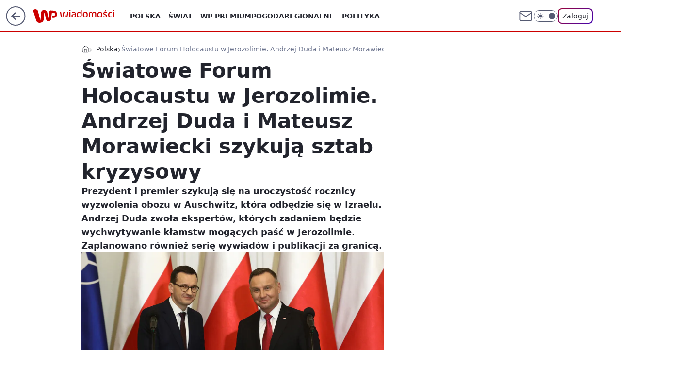

--- FILE ---
content_type: application/javascript
request_url: https://rek.www.wp.pl/gaf.js?rv=2&sn=wiadomosci&pvid=6b01a3ee3757cbb71273&rekids=234730&tVersion=A&phtml=wiadomosci.wp.pl%2Fswiatowe-forum-holocaustu-w-jerozolimie-andrzej-duda-i-mateusz-morawiecki-szykuja-sztab-kryzysowy-6469751791240833a&abtest=adtech%7CPRGM-1047%7CA%3Badtech%7CPU-335%7CB%3Badtech%7CPRG-3468%7CB%3Badtech%7CPRGM-1036%7CD%3Badtech%7CFP-76%7CA%3Badtech%7CPRGM-1356%7CB%3Badtech%7CPRGM-1610%7CA%3Badtech%7CPRGM-1419%7CB%3Badtech%7CPRGM-1589%7CB%3Badtech%7CPRGM-1576%7CA%3Badtech%7CPRGM-1443%7CA%3Badtech%7CPRGM-1587%7CD%3Badtech%7CPRGM-1615%7CA%3Badtech%7CPRGM-1215%7CA&PWA_adbd=0&darkmode=0&highLayout=0&layout=wide&navType=navigate&cdl=0&ctype=article&ciab=IAB12-2%2CIAB12%2CIAB-v3-I4GWl6%2CIAB25-2&cid=6469751791240833&csystem=ncr&cdate=2020-01-20&ccategory=polska&REKtagi=swiatowe_forum_holokaustu%3Bandrzej_duda%3Bmateusz_morawiecki%3Bwladimir_putin%3Bizrael&vw=1280&vh=720&p1=0&spin=xec8r7ir&bcv=2
body_size: 5836
content:
xec8r7ir({"spin":"xec8r7ir","bunch":234730,"context":{"dsa":false,"minor":false,"bidRequestId":"db1c2122-c5fa-46a8-8b14-a6c8230cea21","maConfig":{"timestamp":"2026-01-20T08:15:08.178Z"},"dfpConfig":{"timestamp":"2026-01-20T10:42:02.482Z"},"sda":[],"targeting":{"client":{},"server":{},"query":{"PWA_adbd":"0","REKtagi":"swiatowe_forum_holokaustu;andrzej_duda;mateusz_morawiecki;wladimir_putin;izrael","abtest":"adtech|PRGM-1047|A;adtech|PU-335|B;adtech|PRG-3468|B;adtech|PRGM-1036|D;adtech|FP-76|A;adtech|PRGM-1356|B;adtech|PRGM-1610|A;adtech|PRGM-1419|B;adtech|PRGM-1589|B;adtech|PRGM-1576|A;adtech|PRGM-1443|A;adtech|PRGM-1587|D;adtech|PRGM-1615|A;adtech|PRGM-1215|A","bcv":"2","ccategory":"polska","cdate":"2020-01-20","cdl":"0","ciab":"IAB12-2,IAB12,IAB-v3-I4GWl6,IAB25-2","cid":"6469751791240833","csystem":"ncr","ctype":"article","darkmode":"0","highLayout":"0","layout":"wide","navType":"navigate","p1":"0","phtml":"wiadomosci.wp.pl/swiatowe-forum-holocaustu-w-jerozolimie-andrzej-duda-i-mateusz-morawiecki-szykuja-sztab-kryzysowy-6469751791240833a","pvid":"6b01a3ee3757cbb71273","rekids":"234730","rv":"2","sn":"wiadomosci","spin":"xec8r7ir","tVersion":"A","vh":"720","vw":"1280"}},"directOnly":0,"geo":{"country":"840","region":"","city":""},"statid":"","mlId":"","rshsd":"20","isRobot":false,"curr":{"EUR":4.2279,"USD":3.6054,"CHF":4.5608,"GBP":4.8583},"rv":"2","status":{"advf":2,"ma":2,"ma_ads-bidder":2,"ma_cpv-bidder":2,"ma_high-cpm-bidder":2}},"slots":{"10":{"delivered":"","campaign":null,"dfpConfig":null},"11":{"delivered":"1","campaign":null,"dfpConfig":{"placement":"/89844762/Desktop_Wiadomosci.wp.pl_x11_art","roshash":"CGJM","ceil":100,"sizes":[[336,280],[640,280],[300,250]],"namedSizes":["fluid"],"div":"div-gpt-ad-x11-art","targeting":{"DFPHASH":"AEHK","emptygaf":"0"},"gfp":"CGJM"}},"12":{"delivered":"1","campaign":null,"dfpConfig":{"placement":"/89844762/Desktop_Wiadomosci.wp.pl_x12_art","roshash":"CGJM","ceil":100,"sizes":[[336,280],[640,280],[300,250]],"namedSizes":["fluid"],"div":"div-gpt-ad-x12-art","targeting":{"DFPHASH":"AEHK","emptygaf":"0"},"gfp":"CGJM"}},"13":{"delivered":"1","campaign":null,"dfpConfig":{"placement":"/89844762/Desktop_Wiadomosci.wp.pl_x13_art","roshash":"CGJM","ceil":100,"sizes":[[336,280],[640,280],[300,250]],"namedSizes":["fluid"],"div":"div-gpt-ad-x13-art","targeting":{"DFPHASH":"AEHK","emptygaf":"0"},"gfp":"CGJM"}},"14":{"delivered":"1","campaign":null,"dfpConfig":{"placement":"/89844762/Desktop_Wiadomosci.wp.pl_x14_art","roshash":"CGJM","ceil":100,"sizes":[[336,280],[640,280],[300,250]],"namedSizes":["fluid"],"div":"div-gpt-ad-x14-art","targeting":{"DFPHASH":"AEHK","emptygaf":"0"},"gfp":"CGJM"}},"15":{"delivered":"1","campaign":null,"dfpConfig":{"placement":"/89844762/Desktop_Wiadomosci.wp.pl_x15_art","roshash":"CGJM","ceil":100,"sizes":[[728,90],[970,300],[950,90],[980,120],[980,90],[970,150],[970,90],[970,250],[930,180],[950,200],[750,100],[970,66],[750,200],[960,90],[970,100],[750,300],[970,200],[950,300]],"namedSizes":["fluid"],"div":"div-gpt-ad-x15-art","targeting":{"DFPHASH":"AEHK","emptygaf":"0"},"gfp":"CGJM"}},"16":{"delivered":"1","campaign":null,"dfpConfig":{"placement":"/89844762/Desktop_Wiadomosci.wp.pl_x16","roshash":"CGJM","ceil":100,"sizes":[[728,90],[970,300],[950,90],[980,120],[980,90],[970,150],[970,90],[970,250],[930,180],[950,200],[750,100],[970,66],[750,200],[960,90],[970,100],[750,300],[970,200],[950,300]],"namedSizes":["fluid"],"div":"div-gpt-ad-x16","targeting":{"DFPHASH":"AEHK","emptygaf":"0"},"gfp":"CGJM"}},"17":{"delivered":"1","campaign":null,"dfpConfig":{"placement":"/89844762/Desktop_Wiadomosci.wp.pl_x17","roshash":"CGJM","ceil":100,"sizes":[[728,90],[970,300],[950,90],[980,120],[980,90],[970,150],[970,90],[970,250],[930,180],[950,200],[750,100],[970,66],[750,200],[960,90],[970,100],[750,300],[970,200],[950,300]],"namedSizes":["fluid"],"div":"div-gpt-ad-x17","targeting":{"DFPHASH":"AEHK","emptygaf":"0"},"gfp":"CGJM"}},"18":{"delivered":"1","campaign":null,"dfpConfig":{"placement":"/89844762/Desktop_Wiadomosci.wp.pl_x18","roshash":"CGJM","ceil":100,"sizes":[[728,90],[970,300],[950,90],[980,120],[980,90],[970,150],[970,90],[970,250],[930,180],[950,200],[750,100],[970,66],[750,200],[960,90],[970,100],[750,300],[970,200],[950,300]],"namedSizes":["fluid"],"div":"div-gpt-ad-x18","targeting":{"DFPHASH":"AEHK","emptygaf":"0"},"gfp":"CGJM"}},"19":{"delivered":"1","campaign":null,"dfpConfig":{"placement":"/89844762/Desktop_Wiadomosci.wp.pl_x19","roshash":"CGJM","ceil":100,"sizes":[[728,90],[970,300],[950,90],[980,120],[980,90],[970,150],[970,90],[970,250],[930,180],[950,200],[750,100],[970,66],[750,200],[960,90],[970,100],[750,300],[970,200],[950,300]],"namedSizes":["fluid"],"div":"div-gpt-ad-x19","targeting":{"DFPHASH":"AEHK","emptygaf":"0"},"gfp":"CGJM"}},"2":{"delivered":"1","campaign":{"id":"188177","capping":"PWAck=27120606\u0026PWAclt=1","adm":{"bunch":"234730","creations":[{"cbConfig":{"blur":false,"bottomBar":false,"fullPage":false,"message":"Przekierowanie za {{time}} sekund{{y}}","timeout":15000},"height":870,"pixels":["//ad.doubleclick.net/ddm/trackimp/N9439.2133700WP/B34863457.437610901;dc_trk_aid=630899567;dc_trk_cid=248542827;ord=1769024287;dc_lat=;dc_rdid=;tag_for_child_directed_treatment=;tfua=;gdpr=${GDPR};gdpr_consent=${GDPR_CONSENT_755};ltd=${LIMITED_ADS};dc_tdv=1?"],"scalable":"1","showLabel":false,"src":"https://mamc.wpcdn.pl/188177/1767964459433/1920x870.jpg","trackers":{"click":[""],"cview":["//ma.wp.pl/ma.gif?clid=a34bb419bc1345d54896e03c36043d43\u0026SN=wiadomosci\u0026pvid=6b01a3ee3757cbb71273\u0026action=cvimp\u0026pg=wiadomosci.wp.pl\u0026par=contentID%3D6469751791240833%26rekid%3D234730%26ip%3Dgz1eV7ezbzykwt8JB_PQF6PDPHSE0gnwgTZktB7wnqA%26client_id%3D48831%26iabSiteCategories%3D%26domain%3Dwiadomosci.wp.pl%26workfID%3D188177%26source%3DTG%26iabPageCategories%3D%26pvid%3D6b01a3ee3757cbb71273%26partnerID%3D%26bidReqID%3Ddb1c2122-c5fa-46a8-8b14-a6c8230cea21%26order%3D265726%26isDev%3Dfalse%26is_adblock%3D0%26bidderID%3D11%26utility%3DgS-C494Sq44V5THmPIbqklQVOfxrWTnPRdRiQ-cYpGEPOmQPvcJ8qPmi4RmK3GLd%26medium%3Ddisplay%26inver%3D2%26slotID%3D002%26slotSizeWxH%3D1920x870%26ttl%3D1769110687%26hBidPrice%3DCFINQTW%26hBudgetRate%3DCFINQTW%26ssp%3Dwp.pl%26userID%3D__UNKNOWN_TELL_US__%26creationID%3D1469491%26cur%3DPLN%26test%3D0%26seatFee%3Dt6VhS29oircTpz7AfIi3ffzdOpTrWVXUlfdnTSntsGA%26seatID%3Da34bb419bc1345d54896e03c36043d43%26billing%3Dcpv%26targetDomain%3Dwkruk.pl%26tpID%3D1402225%26org_id%3D25%26emission%3D3043755%26editedTimestamp%3D1767965028%26is_robot%3D0%26bidTimestamp%3D1769024287%26platform%3D8%26conversionValue%3D0%26device%3DPERSONAL_COMPUTER%26publisherID%3D308%26pricingModel%3DEtooTFEtPBrOpkljuMKZVUI5x_oGybI6C53D1JIsUtU%26sn%3Dwiadomosci%26geo%3D840%253B%253B"],"impression":["//ma.wp.pl/ma.gif?clid=a34bb419bc1345d54896e03c36043d43\u0026SN=wiadomosci\u0026pvid=6b01a3ee3757cbb71273\u0026action=delivery\u0026pg=wiadomosci.wp.pl\u0026par=utility%3DgS-C494Sq44V5THmPIbqklQVOfxrWTnPRdRiQ-cYpGEPOmQPvcJ8qPmi4RmK3GLd%26medium%3Ddisplay%26inver%3D2%26slotID%3D002%26slotSizeWxH%3D1920x870%26ttl%3D1769110687%26hBidPrice%3DCFINQTW%26hBudgetRate%3DCFINQTW%26ssp%3Dwp.pl%26userID%3D__UNKNOWN_TELL_US__%26creationID%3D1469491%26cur%3DPLN%26test%3D0%26seatFee%3Dt6VhS29oircTpz7AfIi3ffzdOpTrWVXUlfdnTSntsGA%26seatID%3Da34bb419bc1345d54896e03c36043d43%26billing%3Dcpv%26targetDomain%3Dwkruk.pl%26tpID%3D1402225%26org_id%3D25%26emission%3D3043755%26editedTimestamp%3D1767965028%26is_robot%3D0%26bidTimestamp%3D1769024287%26platform%3D8%26conversionValue%3D0%26device%3DPERSONAL_COMPUTER%26publisherID%3D308%26pricingModel%3DEtooTFEtPBrOpkljuMKZVUI5x_oGybI6C53D1JIsUtU%26sn%3Dwiadomosci%26geo%3D840%253B%253B%26contentID%3D6469751791240833%26rekid%3D234730%26ip%3Dgz1eV7ezbzykwt8JB_PQF6PDPHSE0gnwgTZktB7wnqA%26client_id%3D48831%26iabSiteCategories%3D%26domain%3Dwiadomosci.wp.pl%26workfID%3D188177%26source%3DTG%26iabPageCategories%3D%26pvid%3D6b01a3ee3757cbb71273%26partnerID%3D%26bidReqID%3Ddb1c2122-c5fa-46a8-8b14-a6c8230cea21%26order%3D265726%26isDev%3Dfalse%26is_adblock%3D0%26bidderID%3D11"],"view":["//ma.wp.pl/ma.gif?clid=a34bb419bc1345d54896e03c36043d43\u0026SN=wiadomosci\u0026pvid=6b01a3ee3757cbb71273\u0026action=view\u0026pg=wiadomosci.wp.pl\u0026par=ip%3Dgz1eV7ezbzykwt8JB_PQF6PDPHSE0gnwgTZktB7wnqA%26client_id%3D48831%26iabSiteCategories%3D%26domain%3Dwiadomosci.wp.pl%26workfID%3D188177%26source%3DTG%26iabPageCategories%3D%26pvid%3D6b01a3ee3757cbb71273%26partnerID%3D%26bidReqID%3Ddb1c2122-c5fa-46a8-8b14-a6c8230cea21%26order%3D265726%26isDev%3Dfalse%26is_adblock%3D0%26bidderID%3D11%26utility%3DgS-C494Sq44V5THmPIbqklQVOfxrWTnPRdRiQ-cYpGEPOmQPvcJ8qPmi4RmK3GLd%26medium%3Ddisplay%26inver%3D2%26slotID%3D002%26slotSizeWxH%3D1920x870%26ttl%3D1769110687%26hBidPrice%3DCFINQTW%26hBudgetRate%3DCFINQTW%26ssp%3Dwp.pl%26userID%3D__UNKNOWN_TELL_US__%26creationID%3D1469491%26cur%3DPLN%26test%3D0%26seatFee%3Dt6VhS29oircTpz7AfIi3ffzdOpTrWVXUlfdnTSntsGA%26seatID%3Da34bb419bc1345d54896e03c36043d43%26billing%3Dcpv%26targetDomain%3Dwkruk.pl%26tpID%3D1402225%26org_id%3D25%26emission%3D3043755%26editedTimestamp%3D1767965028%26is_robot%3D0%26bidTimestamp%3D1769024287%26platform%3D8%26conversionValue%3D0%26device%3DPERSONAL_COMPUTER%26publisherID%3D308%26pricingModel%3DEtooTFEtPBrOpkljuMKZVUI5x_oGybI6C53D1JIsUtU%26sn%3Dwiadomosci%26geo%3D840%253B%253B%26contentID%3D6469751791240833%26rekid%3D234730"]},"transparentPlaceholder":false,"type":"image","url":"https://ad.doubleclick.net/ddm/trackclk/N9439.2133700WP/B34863457.437610901;dc_trk_aid=630899567;dc_trk_cid=248542827;dc_lat=;dc_rdid=;tag_for_child_directed_treatment=;tfua=;gdpr=${GDPR};gdpr_consent=${GDPR_CONSENT_755};ltd=${LIMITED_ADS};dc_tdv=1","width":1920}],"redir":"https://ma.wp.pl/redirma?SN=wiadomosci\u0026pvid=6b01a3ee3757cbb71273\u0026par=ssp%3Dwp.pl%26userID%3D__UNKNOWN_TELL_US__%26editedTimestamp%3D1767965028%26bidTimestamp%3D1769024287%26partnerID%3D%26bidReqID%3Ddb1c2122-c5fa-46a8-8b14-a6c8230cea21%26is_adblock%3D0%26hBudgetRate%3DCFINQTW%26is_robot%3D0%26pricingModel%3DEtooTFEtPBrOpkljuMKZVUI5x_oGybI6C53D1JIsUtU%26contentID%3D6469751791240833%26order%3D265726%26slotID%3D002%26seatFee%3Dt6VhS29oircTpz7AfIi3ffzdOpTrWVXUlfdnTSntsGA%26org_id%3D25%26domain%3Dwiadomosci.wp.pl%26source%3DTG%26bidderID%3D11%26utility%3DgS-C494Sq44V5THmPIbqklQVOfxrWTnPRdRiQ-cYpGEPOmQPvcJ8qPmi4RmK3GLd%26test%3D0%26tpID%3D1402225%26platform%3D8%26device%3DPERSONAL_COMPUTER%26iabPageCategories%3D%26targetDomain%3Dwkruk.pl%26emission%3D3043755%26ip%3Dgz1eV7ezbzykwt8JB_PQF6PDPHSE0gnwgTZktB7wnqA%26iabSiteCategories%3D%26workfID%3D188177%26isDev%3Dfalse%26cur%3DPLN%26seatID%3Da34bb419bc1345d54896e03c36043d43%26publisherID%3D308%26client_id%3D48831%26medium%3Ddisplay%26inver%3D2%26slotSizeWxH%3D1920x870%26creationID%3D1469491%26billing%3Dcpv%26conversionValue%3D0%26geo%3D840%253B%253B%26pvid%3D6b01a3ee3757cbb71273%26ttl%3D1769110687%26sn%3Dwiadomosci%26rekid%3D234730%26hBidPrice%3DCFINQTW\u0026url=","slot":"2"},"creative":{"Id":"1469491","provider":"ma_cpv-bidder","roshash":"EHKN","height":870,"width":1920,"touchpointId":"1402225","source":{"bidder":"cpv-bidder"}},"sellingModel":{"model":"CPM_INT"}},"dfpConfig":{"placement":"/89844762/Desktop_Wiadomosci.wp.pl_x02","roshash":"EHKN","ceil":100,"sizes":[[970,300],[970,600],[750,300],[950,300],[980,600],[1920,870],[1200,600],[750,400],[960,640]],"namedSizes":["fluid"],"div":"div-gpt-ad-x02","targeting":{"DFPHASH":"CFIL","emptygaf":"0"},"gfp":"DLOR"}},"24":{"delivered":"","campaign":null,"dfpConfig":null},"25":{"delivered":"1","campaign":null,"dfpConfig":{"placement":"/89844762/Desktop_Wiadomosci.wp.pl_x25_art","roshash":"CGJM","ceil":100,"sizes":[[336,280],[640,280],[300,250]],"namedSizes":["fluid"],"div":"div-gpt-ad-x25-art","targeting":{"DFPHASH":"AEHK","emptygaf":"0"},"gfp":"CGJM"}},"27":{"delivered":"1","campaign":null,"dfpConfig":{"placement":"/89844762/Desktop_Wiadomosci.wp.pl_x27_art","roshash":"CGJM","ceil":100,"sizes":[[160,600]],"namedSizes":["fluid"],"div":"div-gpt-ad-x27-art","targeting":{"DFPHASH":"AEHK","emptygaf":"0"},"gfp":"CGJM"}},"28":{"delivered":"","campaign":null,"dfpConfig":null},"29":{"delivered":"","campaign":null,"dfpConfig":null},"3":{"delivered":"1","campaign":null,"dfpConfig":{"placement":"/89844762/Desktop_Wiadomosci.wp.pl_x03_art","roshash":"CGJM","ceil":100,"sizes":[[728,90],[970,300],[950,90],[980,120],[980,90],[970,150],[970,90],[970,250],[930,180],[950,200],[750,100],[970,66],[750,200],[960,90],[970,100],[750,300],[970,200],[950,300]],"namedSizes":["fluid"],"div":"div-gpt-ad-x03-art","targeting":{"DFPHASH":"AEHK","emptygaf":"0"},"gfp":"CGJM"}},"32":{"delivered":"1","campaign":null,"dfpConfig":{"placement":"/89844762/Desktop_Wiadomosci.wp.pl_x32_art","roshash":"CGJM","ceil":100,"sizes":[[336,280],[640,280],[300,250]],"namedSizes":["fluid"],"div":"div-gpt-ad-x32-art","targeting":{"DFPHASH":"AEHK","emptygaf":"0"},"gfp":"CGJM"}},"33":{"delivered":"1","campaign":null,"dfpConfig":{"placement":"/89844762/Desktop_Wiadomosci.wp.pl_x33_art","roshash":"CGJM","ceil":100,"sizes":[[336,280],[640,280],[300,250]],"namedSizes":["fluid"],"div":"div-gpt-ad-x33-art","targeting":{"DFPHASH":"AEHK","emptygaf":"0"},"gfp":"CGJM"}},"34":{"delivered":"1","campaign":null,"dfpConfig":{"placement":"/89844762/Desktop_Wiadomosci.wp.pl_x34_art","roshash":"CGJM","ceil":100,"sizes":[[300,250]],"namedSizes":["fluid"],"div":"div-gpt-ad-x34-art","targeting":{"DFPHASH":"AEHK","emptygaf":"0"},"gfp":"CGJM"}},"35":{"lazy":1,"delivered":"1","campaign":{"id":"188982","capping":"PWAck=27120769\u0026PWAclt=720","adm":{"bunch":"234730","creations":[{"mod":"surveyNative","modConfig":{"accentColorAsPrimary":false,"border":"1px solid grey","footnote":"Wyniki ankiet pomagają nam ulepszać nasze produkty i produkty naszych Zaufanych Partnerów. Administratorem danych jest Wirtualna Polska Media S.A. Szczegółowe informacje na temat przetwarzania danych osobowych opisane są w \u003ca target=\"_blank\" href=\"https://holding.wp.pl/poufnosc\"\u003epolityce prywatności\u003c/a\u003e.","insideSlot":true,"maxWidth":300,"pages":[{"accentColorAsPrimary":false,"questions":[{"answers":[{"answerID":"yes","isOpen":false,"text":"tak"},{"answerID":"no","isOpen":false,"text":"nie"},{"answerID":"dontKnow","isOpen":false,"text":"nie wiem"}],"answersHorizontal":false,"confirmation":false,"questionID":"didYouSeeMailAd","required":true,"text":"Czy widziałeś(-aś) ostatnio reklamę Poczty WP?","type":"radio"}],"topImage":"https://pocztanh.wpcdn.pl/pocztanh/login/7.30.0/svg/wp/poczta-logo.svg"}],"popup":{"blendVisible":false,"position":"br"},"summary":[{"key":"Title","value":"Dziękujemy za odpowiedź!"},{"key":"Paragraph","value":"Twoja opinia jest dla nas ważna."}]},"showLabel":true,"trackers":{"click":[""],"cview":["//ma.wp.pl/ma.gif?clid=0d75fec0bdabe60e0af571ed047f75a2\u0026SN=wiadomosci\u0026pvid=6b01a3ee3757cbb71273\u0026action=cvimp\u0026pg=wiadomosci.wp.pl\u0026par=editedTimestamp%3D1769007383%26hBudgetRate%3DCFILORU%26contentID%3D6469751791240833%26inver%3D2%26client_id%3D38851%26emission%3D3046324%26iabSiteCategories%3D%26hBidPrice%3DCFILORU%26medium%3Ddisplay%26userID%3D__UNKNOWN_TELL_US__%26geo%3D840%253B%253B%26isDev%3Dfalse%26platform%3D8%26device%3DPERSONAL_COMPUTER%26rekid%3D234730%26ip%3DtttjFZIA9FLIg_SzEvVjE579dhbTMn_gmDfK7mATwdM%26slotID%3D035%26workfID%3D188982%26is_robot%3D0%26pvid%3D6b01a3ee3757cbb71273%26domain%3Dwiadomosci.wp.pl%26targetDomain%3Dwp.pl%26test%3D0%26order%3D202648%26source%3DTG%26iabPageCategories%3D%26is_adblock%3D0%26partnerID%3D%26conversionValue%3D0%26cur%3DPLN%26seatID%3D0d75fec0bdabe60e0af571ed047f75a2%26ttl%3D1769110687%26sn%3Dwiadomosci%26utility%3DYvBxtJmcfdGEQV0wS12nCojEz0imaO98zhbeQ4B1UXkE6CFon0QiMoe3qQNEd6Mn%26publisherID%3D308%26bidderID%3D11%26ssp%3Dwp.pl%26bidReqID%3Ddb1c2122-c5fa-46a8-8b14-a6c8230cea21%26slotSizeWxH%3D-1x-1%26billing%3Dcpv%26org_id%3D25%26pricingModel%3DMOGwwgnfQNrZthp7bppWh5TxsZevQYmIaPyw3kKRwoA%26bidTimestamp%3D1769024287%26creationID%3D1477210%26seatFee%3DmL4RpjFGN9XuaGSXdCK4E7R_u9P2BcCkOAr6XXUo2C4%26tpID%3D1405936"],"impression":["//ma.wp.pl/ma.gif?clid=0d75fec0bdabe60e0af571ed047f75a2\u0026SN=wiadomosci\u0026pvid=6b01a3ee3757cbb71273\u0026action=delivery\u0026pg=wiadomosci.wp.pl\u0026par=inver%3D2%26client_id%3D38851%26emission%3D3046324%26iabSiteCategories%3D%26hBidPrice%3DCFILORU%26medium%3Ddisplay%26userID%3D__UNKNOWN_TELL_US__%26geo%3D840%253B%253B%26isDev%3Dfalse%26platform%3D8%26device%3DPERSONAL_COMPUTER%26rekid%3D234730%26ip%3DtttjFZIA9FLIg_SzEvVjE579dhbTMn_gmDfK7mATwdM%26slotID%3D035%26workfID%3D188982%26is_robot%3D0%26pvid%3D6b01a3ee3757cbb71273%26domain%3Dwiadomosci.wp.pl%26targetDomain%3Dwp.pl%26test%3D0%26order%3D202648%26source%3DTG%26iabPageCategories%3D%26is_adblock%3D0%26partnerID%3D%26conversionValue%3D0%26cur%3DPLN%26seatID%3D0d75fec0bdabe60e0af571ed047f75a2%26ttl%3D1769110687%26sn%3Dwiadomosci%26utility%3DYvBxtJmcfdGEQV0wS12nCojEz0imaO98zhbeQ4B1UXkE6CFon0QiMoe3qQNEd6Mn%26publisherID%3D308%26bidderID%3D11%26ssp%3Dwp.pl%26bidReqID%3Ddb1c2122-c5fa-46a8-8b14-a6c8230cea21%26slotSizeWxH%3D-1x-1%26billing%3Dcpv%26org_id%3D25%26pricingModel%3DMOGwwgnfQNrZthp7bppWh5TxsZevQYmIaPyw3kKRwoA%26bidTimestamp%3D1769024287%26creationID%3D1477210%26seatFee%3DmL4RpjFGN9XuaGSXdCK4E7R_u9P2BcCkOAr6XXUo2C4%26tpID%3D1405936%26editedTimestamp%3D1769007383%26hBudgetRate%3DCFILORU%26contentID%3D6469751791240833"],"view":["//ma.wp.pl/ma.gif?clid=0d75fec0bdabe60e0af571ed047f75a2\u0026SN=wiadomosci\u0026pvid=6b01a3ee3757cbb71273\u0026action=view\u0026pg=wiadomosci.wp.pl\u0026par=ttl%3D1769110687%26sn%3Dwiadomosci%26utility%3DYvBxtJmcfdGEQV0wS12nCojEz0imaO98zhbeQ4B1UXkE6CFon0QiMoe3qQNEd6Mn%26publisherID%3D308%26bidderID%3D11%26ssp%3Dwp.pl%26bidReqID%3Ddb1c2122-c5fa-46a8-8b14-a6c8230cea21%26slotSizeWxH%3D-1x-1%26billing%3Dcpv%26org_id%3D25%26pricingModel%3DMOGwwgnfQNrZthp7bppWh5TxsZevQYmIaPyw3kKRwoA%26bidTimestamp%3D1769024287%26creationID%3D1477210%26seatFee%3DmL4RpjFGN9XuaGSXdCK4E7R_u9P2BcCkOAr6XXUo2C4%26tpID%3D1405936%26editedTimestamp%3D1769007383%26hBudgetRate%3DCFILORU%26contentID%3D6469751791240833%26inver%3D2%26client_id%3D38851%26emission%3D3046324%26iabSiteCategories%3D%26hBidPrice%3DCFILORU%26medium%3Ddisplay%26userID%3D__UNKNOWN_TELL_US__%26geo%3D840%253B%253B%26isDev%3Dfalse%26platform%3D8%26device%3DPERSONAL_COMPUTER%26rekid%3D234730%26ip%3DtttjFZIA9FLIg_SzEvVjE579dhbTMn_gmDfK7mATwdM%26slotID%3D035%26workfID%3D188982%26is_robot%3D0%26pvid%3D6b01a3ee3757cbb71273%26domain%3Dwiadomosci.wp.pl%26targetDomain%3Dwp.pl%26test%3D0%26order%3D202648%26source%3DTG%26iabPageCategories%3D%26is_adblock%3D0%26partnerID%3D%26conversionValue%3D0%26cur%3DPLN%26seatID%3D0d75fec0bdabe60e0af571ed047f75a2"]},"type":"mod"}],"redir":"https://ma.wp.pl/redirma?SN=wiadomosci\u0026pvid=6b01a3ee3757cbb71273\u0026par=tpID%3D1405936%26iabSiteCategories%3D%26platform%3D8%26rekid%3D234730%26is_robot%3D0%26source%3DTG%26billing%3Dcpv%26inver%3D2%26client_id%3D38851%26isDev%3Dfalse%26device%3DPERSONAL_COMPUTER%26ip%3DtttjFZIA9FLIg_SzEvVjE579dhbTMn_gmDfK7mATwdM%26pvid%3D6b01a3ee3757cbb71273%26sn%3Dwiadomosci%26utility%3DYvBxtJmcfdGEQV0wS12nCojEz0imaO98zhbeQ4B1UXkE6CFon0QiMoe3qQNEd6Mn%26hBudgetRate%3DCFILORU%26emission%3D3046324%26userID%3D__UNKNOWN_TELL_US__%26slotID%3D035%26workfID%3D188982%26domain%3Dwiadomosci.wp.pl%26seatID%3D0d75fec0bdabe60e0af571ed047f75a2%26publisherID%3D308%26org_id%3D25%26creationID%3D1477210%26medium%3Ddisplay%26geo%3D840%253B%253B%26partnerID%3D%26cur%3DPLN%26ttl%3D1769110687%26targetDomain%3Dwp.pl%26order%3D202648%26is_adblock%3D0%26slotSizeWxH%3D-1x-1%26bidTimestamp%3D1769024287%26seatFee%3DmL4RpjFGN9XuaGSXdCK4E7R_u9P2BcCkOAr6XXUo2C4%26test%3D0%26iabPageCategories%3D%26conversionValue%3D0%26bidderID%3D11%26bidReqID%3Ddb1c2122-c5fa-46a8-8b14-a6c8230cea21%26editedTimestamp%3D1769007383%26contentID%3D6469751791240833%26hBidPrice%3DCFILORU%26ssp%3Dwp.pl%26pricingModel%3DMOGwwgnfQNrZthp7bppWh5TxsZevQYmIaPyw3kKRwoA\u0026url=","slot":"35"},"creative":{"Id":"1477210","provider":"ma_cpv-bidder","roshash":"CFIL","height":-1,"width":-1,"touchpointId":"1405936","source":{"bidder":"cpv-bidder"}},"sellingModel":{"model":"CPV_INT"}},"dfpConfig":{"placement":"/89844762/Desktop_Wiadomosci.wp.pl_x35_art","roshash":"CGJM","ceil":100,"sizes":[[300,600],[300,250]],"namedSizes":["fluid"],"div":"div-gpt-ad-x35-art","targeting":{"DFPHASH":"AEHK","emptygaf":"0"},"gfp":"CGJM"}},"36":{"delivered":"1","campaign":null,"dfpConfig":{"placement":"/89844762/Desktop_Wiadomosci.wp.pl_x36_art","roshash":"CGJM","ceil":100,"sizes":[[300,600],[300,250]],"namedSizes":["fluid"],"div":"div-gpt-ad-x36-art","targeting":{"DFPHASH":"AEHK","emptygaf":"0"},"gfp":"CGJM"}},"37":{"delivered":"1","campaign":null,"dfpConfig":{"placement":"/89844762/Desktop_Wiadomosci.wp.pl_x37_art","roshash":"CGJM","ceil":100,"sizes":[[300,600],[300,250]],"namedSizes":["fluid"],"div":"div-gpt-ad-x37-art","targeting":{"DFPHASH":"AEHK","emptygaf":"0"},"gfp":"CGJM"}},"40":{"delivered":"1","campaign":null,"dfpConfig":{"placement":"/89844762/Desktop_Wiadomosci.wp.pl_x40","roshash":"CHKN","ceil":100,"sizes":[[300,250]],"namedSizes":["fluid"],"div":"div-gpt-ad-x40","targeting":{"DFPHASH":"AFIL","emptygaf":"0"},"gfp":"CHKN"}},"5":{"delivered":"1","campaign":null,"dfpConfig":{"placement":"/89844762/Desktop_Wiadomosci.wp.pl_x05_art","roshash":"CGJM","ceil":100,"sizes":[[336,280],[640,280],[300,250]],"namedSizes":["fluid"],"div":"div-gpt-ad-x05-art","targeting":{"DFPHASH":"AEHK","emptygaf":"0"},"gfp":"CGJM"}},"50":{"delivered":"1","campaign":null,"dfpConfig":{"placement":"/89844762/Desktop_Wiadomosci.wp.pl_x50_art","roshash":"CGJM","ceil":100,"sizes":[[728,90],[970,300],[950,90],[980,120],[980,90],[970,150],[970,90],[970,250],[930,180],[950,200],[750,100],[970,66],[750,200],[960,90],[970,100],[750,300],[970,200],[950,300]],"namedSizes":["fluid"],"div":"div-gpt-ad-x50-art","targeting":{"DFPHASH":"AEHK","emptygaf":"0"},"gfp":"CGJM"}},"52":{"delivered":"1","campaign":null,"dfpConfig":{"placement":"/89844762/Desktop_Wiadomosci.wp.pl_x52_art","roshash":"CGJM","ceil":100,"sizes":[[300,250]],"namedSizes":["fluid"],"div":"div-gpt-ad-x52-art","targeting":{"DFPHASH":"AEHK","emptygaf":"0"},"gfp":"CGJM"}},"529":{"delivered":"1","campaign":null,"dfpConfig":{"placement":"/89844762/Desktop_Wiadomosci.wp.pl_x529","roshash":"CGJM","ceil":100,"sizes":[[300,250]],"namedSizes":["fluid"],"div":"div-gpt-ad-x529","targeting":{"DFPHASH":"AEHK","emptygaf":"0"},"gfp":"CGJM"}},"53":{"delivered":"1","campaign":null,"dfpConfig":{"placement":"/89844762/Desktop_Wiadomosci.wp.pl_x53_art","roshash":"CGJM","ceil":100,"sizes":[[728,90],[970,300],[950,90],[980,120],[980,90],[970,150],[970,600],[970,90],[970,250],[930,180],[950,200],[750,100],[970,66],[750,200],[960,90],[970,100],[750,300],[970,200],[940,600]],"namedSizes":["fluid"],"div":"div-gpt-ad-x53-art","targeting":{"DFPHASH":"AEHK","emptygaf":"0"},"gfp":"CGJM"}},"531":{"delivered":"1","campaign":null,"dfpConfig":{"placement":"/89844762/Desktop_Wiadomosci.wp.pl_x531","roshash":"CGJM","ceil":100,"sizes":[[300,250]],"namedSizes":["fluid"],"div":"div-gpt-ad-x531","targeting":{"DFPHASH":"AEHK","emptygaf":"0"},"gfp":"CGJM"}},"541":{"delivered":"1","campaign":null,"dfpConfig":{"placement":"/89844762/Desktop_Wiadomosci.wp.pl_x541_art","roshash":"CGJM","ceil":100,"sizes":[[300,600],[300,250]],"namedSizes":["fluid"],"div":"div-gpt-ad-x541-art","targeting":{"DFPHASH":"AEHK","emptygaf":"0"},"gfp":"CGJM"}},"59":{"delivered":"1","campaign":null,"dfpConfig":{"placement":"/89844762/Desktop_Wiadomosci.wp.pl_x59_art","roshash":"CGJM","ceil":100,"sizes":[[300,600],[300,250]],"namedSizes":["fluid"],"div":"div-gpt-ad-x59-art","targeting":{"DFPHASH":"AEHK","emptygaf":"0"},"gfp":"CGJM"}},"6":{"delivered":"","campaign":null,"dfpConfig":null},"61":{"delivered":"1","campaign":null,"dfpConfig":{"placement":"/89844762/Desktop_Wiadomosci.wp.pl_x61_art","roshash":"CGJM","ceil":100,"sizes":[[300,250]],"namedSizes":["fluid"],"div":"div-gpt-ad-x61-art","targeting":{"DFPHASH":"AEHK","emptygaf":"0"},"gfp":"CGJM"}},"62":{"delivered":"","campaign":null,"dfpConfig":null},"67":{"delivered":"1","campaign":null,"dfpConfig":{"placement":"/89844762/Desktop_Wiadomosci.wp.pl_x67_art","roshash":"CFLO","ceil":100,"sizes":[[300,50]],"namedSizes":["fluid"],"div":"div-gpt-ad-x67-art","targeting":{"DFPHASH":"ADJM","emptygaf":"0"},"gfp":"CFLO"}},"7":{"delivered":"","campaign":null,"dfpConfig":null},"70":{"delivered":"1","campaign":null,"dfpConfig":{"placement":"/89844762/Desktop_Wiadomosci.wp.pl_x70_art","roshash":"CGJM","ceil":100,"sizes":[[728,90],[970,300],[950,90],[980,120],[980,90],[970,150],[970,90],[970,250],[930,180],[950,200],[750,100],[970,66],[750,200],[960,90],[970,100],[750,300],[970,200],[950,300]],"namedSizes":["fluid"],"div":"div-gpt-ad-x70-art","targeting":{"DFPHASH":"AEHK","emptygaf":"0"},"gfp":"CGJM"}},"716":{"delivered":"","campaign":null,"dfpConfig":null},"717":{"delivered":"","campaign":null,"dfpConfig":null},"72":{"delivered":"1","campaign":null,"dfpConfig":{"placement":"/89844762/Desktop_Wiadomosci.wp.pl_x72_art","roshash":"CGJM","ceil":100,"sizes":[[300,250]],"namedSizes":["fluid"],"div":"div-gpt-ad-x72-art","targeting":{"DFPHASH":"AEHK","emptygaf":"0"},"gfp":"CGJM"}},"79":{"delivered":"1","campaign":null,"dfpConfig":{"placement":"/89844762/Desktop_Wiadomosci.wp.pl_x79_art","roshash":"CGJM","ceil":100,"sizes":[[300,600],[300,250]],"namedSizes":["fluid"],"div":"div-gpt-ad-x79-art","targeting":{"DFPHASH":"AEHK","emptygaf":"0"},"gfp":"CGJM"}},"8":{"delivered":"","campaign":null,"dfpConfig":null},"80":{"delivered":"1","campaign":null,"dfpConfig":{"placement":"/89844762/Desktop_Wiadomosci.wp.pl_x80_art","roshash":"CFNQ","ceil":100,"sizes":[[1,1]],"namedSizes":["fluid"],"div":"div-gpt-ad-x80-art","isNative":1,"targeting":{"DFPHASH":"ADLO","emptygaf":"0"},"gfp":"CFNQ"}},"800":{"delivered":"","campaign":null,"dfpConfig":null},"81":{"delivered":"1","campaign":null,"dfpConfig":{"placement":"/89844762/Desktop_Wiadomosci.wp.pl_x81_art","roshash":"CFNQ","ceil":100,"sizes":[[1,1]],"namedSizes":["fluid"],"div":"div-gpt-ad-x81-art","isNative":1,"targeting":{"DFPHASH":"ADLO","emptygaf":"0"},"gfp":"CFNQ"}},"810":{"delivered":"","campaign":null,"dfpConfig":null},"811":{"delivered":"","campaign":null,"dfpConfig":null},"812":{"delivered":"","campaign":null,"dfpConfig":null},"813":{"delivered":"","campaign":null,"dfpConfig":null},"814":{"delivered":"","campaign":null,"dfpConfig":null},"815":{"delivered":"","campaign":null,"dfpConfig":null},"816":{"delivered":"","campaign":null,"dfpConfig":null},"817":{"delivered":"","campaign":null,"dfpConfig":null},"82":{"delivered":"1","campaign":null,"dfpConfig":{"placement":"/89844762/Desktop_Wiadomosci.wp.pl_x82_art","roshash":"CFNQ","ceil":100,"sizes":[[1,1]],"namedSizes":["fluid"],"div":"div-gpt-ad-x82-art","isNative":1,"targeting":{"DFPHASH":"ADLO","emptygaf":"0"},"gfp":"CFNQ"}},"83":{"delivered":"1","campaign":null,"dfpConfig":{"placement":"/89844762/Desktop_Wiadomosci.wp.pl_x83_art","roshash":"CFNQ","ceil":100,"sizes":[[1,1]],"namedSizes":["fluid"],"div":"div-gpt-ad-x83-art","isNative":1,"targeting":{"DFPHASH":"ADLO","emptygaf":"0"},"gfp":"CFNQ"}},"840":{"delivered":"","campaign":null,"dfpConfig":null},"841":{"delivered":"","campaign":null,"dfpConfig":null},"842":{"delivered":"","campaign":null,"dfpConfig":null},"843":{"delivered":"","campaign":null,"dfpConfig":null},"89":{"delivered":"","campaign":null,"dfpConfig":null},"90":{"delivered":"1","campaign":{"id":"188888","adm":{"bunch":"234730","creations":[{"height":200,"showLabel":true,"src":"https://mamc.wpcdn.pl/188888/1768918272108/FEN61_750x200.jpg","trackers":{"click":[""],"cview":["//ma.wp.pl/ma.gif?clid=36d4f1d950aab392a9c26b186b340e10\u0026SN=wiadomosci\u0026pvid=6b01a3ee3757cbb71273\u0026action=cvimp\u0026pg=wiadomosci.wp.pl\u0026par=iabPageCategories%3D%26device%3DPERSONAL_COMPUTER%26workfID%3D188888%26is_adblock%3D0%26bidTimestamp%3D1769024287%26bidderID%3D11%26contentID%3D6469751791240833%26platform%3D8%26slotSizeWxH%3D750x200%26org_id%3D25%26emission%3D3046108%26source%3DTG%26iabSiteCategories%3D%26hBudgetRate%3DCFINVYc%26partnerID%3D%26slotID%3D090%26test%3D0%26tpID%3D1405440%26sn%3Dwiadomosci%26hBidPrice%3DCFINVYc%26utility%3DvyeySWVMGmscZoIzDgIQVcE-wj3xxOhcvYI5KJ7IZlwF7pWgjWjZxPWSkB-iLa9z%26ssp%3Dwp.pl%26bidReqID%3Ddb1c2122-c5fa-46a8-8b14-a6c8230cea21%26cur%3DPLN%26seatID%3D36d4f1d950aab392a9c26b186b340e10%26order%3D266544%26conversionValue%3D0%26rekid%3D234730%26pvid%3D6b01a3ee3757cbb71273%26medium%3Ddisplay%26userID%3D__UNKNOWN_TELL_US__%26editedTimestamp%3D1768918336%26ttl%3D1769110687%26geo%3D840%253B%253B%26publisherID%3D308%26ip%3Dinf9gLspouZCH_-Ez92lhrQj7l2uqIi5CZYC6W33R6w%26pricingModel%3DsKBoW3iZruecmd6ZQgVueetVocq5EKbFytXqBCT_O7c%26is_robot%3D0%26isDev%3Dfalse%26inver%3D2%26domain%3Dwiadomosci.wp.pl%26creationID%3D1475926%26targetDomain%3Dfen-mma.com%26seatFee%3DMaWHTwfUtZcTnBrgUw5-emrJHnuoQTtNpUSdBV3Bn3I%26billing%3Dcpv%26client_id%3D43697"],"impression":["//ma.wp.pl/ma.gif?clid=36d4f1d950aab392a9c26b186b340e10\u0026SN=wiadomosci\u0026pvid=6b01a3ee3757cbb71273\u0026action=delivery\u0026pg=wiadomosci.wp.pl\u0026par=iabSiteCategories%3D%26hBudgetRate%3DCFINVYc%26partnerID%3D%26slotID%3D090%26test%3D0%26tpID%3D1405440%26sn%3Dwiadomosci%26hBidPrice%3DCFINVYc%26utility%3DvyeySWVMGmscZoIzDgIQVcE-wj3xxOhcvYI5KJ7IZlwF7pWgjWjZxPWSkB-iLa9z%26ssp%3Dwp.pl%26bidReqID%3Ddb1c2122-c5fa-46a8-8b14-a6c8230cea21%26cur%3DPLN%26seatID%3D36d4f1d950aab392a9c26b186b340e10%26order%3D266544%26conversionValue%3D0%26rekid%3D234730%26pvid%3D6b01a3ee3757cbb71273%26medium%3Ddisplay%26userID%3D__UNKNOWN_TELL_US__%26editedTimestamp%3D1768918336%26ttl%3D1769110687%26geo%3D840%253B%253B%26publisherID%3D308%26ip%3Dinf9gLspouZCH_-Ez92lhrQj7l2uqIi5CZYC6W33R6w%26pricingModel%3DsKBoW3iZruecmd6ZQgVueetVocq5EKbFytXqBCT_O7c%26is_robot%3D0%26isDev%3Dfalse%26inver%3D2%26domain%3Dwiadomosci.wp.pl%26creationID%3D1475926%26targetDomain%3Dfen-mma.com%26seatFee%3DMaWHTwfUtZcTnBrgUw5-emrJHnuoQTtNpUSdBV3Bn3I%26billing%3Dcpv%26client_id%3D43697%26iabPageCategories%3D%26device%3DPERSONAL_COMPUTER%26workfID%3D188888%26is_adblock%3D0%26bidTimestamp%3D1769024287%26bidderID%3D11%26contentID%3D6469751791240833%26platform%3D8%26slotSizeWxH%3D750x200%26org_id%3D25%26emission%3D3046108%26source%3DTG"],"view":["//ma.wp.pl/ma.gif?clid=36d4f1d950aab392a9c26b186b340e10\u0026SN=wiadomosci\u0026pvid=6b01a3ee3757cbb71273\u0026action=view\u0026pg=wiadomosci.wp.pl\u0026par=device%3DPERSONAL_COMPUTER%26workfID%3D188888%26is_adblock%3D0%26bidTimestamp%3D1769024287%26bidderID%3D11%26contentID%3D6469751791240833%26platform%3D8%26slotSizeWxH%3D750x200%26org_id%3D25%26emission%3D3046108%26source%3DTG%26iabSiteCategories%3D%26hBudgetRate%3DCFINVYc%26partnerID%3D%26slotID%3D090%26test%3D0%26tpID%3D1405440%26sn%3Dwiadomosci%26hBidPrice%3DCFINVYc%26utility%3DvyeySWVMGmscZoIzDgIQVcE-wj3xxOhcvYI5KJ7IZlwF7pWgjWjZxPWSkB-iLa9z%26ssp%3Dwp.pl%26bidReqID%3Ddb1c2122-c5fa-46a8-8b14-a6c8230cea21%26cur%3DPLN%26seatID%3D36d4f1d950aab392a9c26b186b340e10%26order%3D266544%26conversionValue%3D0%26rekid%3D234730%26pvid%3D6b01a3ee3757cbb71273%26medium%3Ddisplay%26userID%3D__UNKNOWN_TELL_US__%26editedTimestamp%3D1768918336%26ttl%3D1769110687%26geo%3D840%253B%253B%26publisherID%3D308%26ip%3Dinf9gLspouZCH_-Ez92lhrQj7l2uqIi5CZYC6W33R6w%26pricingModel%3DsKBoW3iZruecmd6ZQgVueetVocq5EKbFytXqBCT_O7c%26is_robot%3D0%26isDev%3Dfalse%26inver%3D2%26domain%3Dwiadomosci.wp.pl%26creationID%3D1475926%26targetDomain%3Dfen-mma.com%26seatFee%3DMaWHTwfUtZcTnBrgUw5-emrJHnuoQTtNpUSdBV3Bn3I%26billing%3Dcpv%26client_id%3D43697%26iabPageCategories%3D"]},"transparentPlaceholder":false,"type":"image","url":"https://fen-mma.com/","width":750}],"redir":"https://ma.wp.pl/redirma?SN=wiadomosci\u0026pvid=6b01a3ee3757cbb71273\u0026par=domain%3Dwiadomosci.wp.pl%26seatFee%3DMaWHTwfUtZcTnBrgUw5-emrJHnuoQTtNpUSdBV3Bn3I%26slotSizeWxH%3D750x200%26emission%3D3046108%26ssp%3Dwp.pl%26conversionValue%3D0%26rekid%3D234730%26pricingModel%3DsKBoW3iZruecmd6ZQgVueetVocq5EKbFytXqBCT_O7c%26contentID%3D6469751791240833%26test%3D0%26cur%3DPLN%26pvid%3D6b01a3ee3757cbb71273%26editedTimestamp%3D1768918336%26targetDomain%3Dfen-mma.com%26iabPageCategories%3D%26workfID%3D188888%26partnerID%3D%26tpID%3D1405440%26order%3D266544%26userID%3D__UNKNOWN_TELL_US__%26ip%3Dinf9gLspouZCH_-Ez92lhrQj7l2uqIi5CZYC6W33R6w%26source%3DTG%26slotID%3D090%26sn%3Dwiadomosci%26hBidPrice%3DCFINVYc%26utility%3DvyeySWVMGmscZoIzDgIQVcE-wj3xxOhcvYI5KJ7IZlwF7pWgjWjZxPWSkB-iLa9z%26bidReqID%3Ddb1c2122-c5fa-46a8-8b14-a6c8230cea21%26medium%3Ddisplay%26is_robot%3D0%26is_adblock%3D0%26org_id%3D25%26seatID%3D36d4f1d950aab392a9c26b186b340e10%26ttl%3D1769110687%26geo%3D840%253B%253B%26billing%3Dcpv%26device%3DPERSONAL_COMPUTER%26inver%3D2%26client_id%3D43697%26bidTimestamp%3D1769024287%26bidderID%3D11%26publisherID%3D308%26creationID%3D1475926%26platform%3D8%26iabSiteCategories%3D%26hBudgetRate%3DCFINVYc%26isDev%3Dfalse\u0026url=","slot":"90"},"creative":{"Id":"1475926","provider":"ma_cpv-bidder","roshash":"CFIL","height":200,"width":750,"touchpointId":"1405440","source":{"bidder":"cpv-bidder"}},"sellingModel":{"model":"CPM_INT"}},"dfpConfig":{"placement":"/89844762/Desktop_Wiadomosci.wp.pl_x90_art","roshash":"CGJM","ceil":100,"sizes":[[728,90],[970,300],[950,90],[980,120],[980,90],[970,150],[970,90],[970,250],[930,180],[950,200],[750,100],[970,66],[750,200],[960,90],[970,100],[750,300],[970,200],[950,300]],"namedSizes":["fluid"],"div":"div-gpt-ad-x90-art","targeting":{"DFPHASH":"AEHK","emptygaf":"0"},"gfp":"CGJM"}},"92":{"delivered":"1","campaign":null,"dfpConfig":{"placement":"/89844762/Desktop_Wiadomosci.wp.pl_x92_art","roshash":"CGJM","ceil":100,"sizes":[[300,250]],"namedSizes":["fluid"],"div":"div-gpt-ad-x92-art","targeting":{"DFPHASH":"AEHK","emptygaf":"0"},"gfp":"CGJM"}},"93":{"delivered":"1","campaign":null,"dfpConfig":{"placement":"/89844762/Desktop_Wiadomosci.wp.pl_x93_art","roshash":"CGJM","ceil":100,"sizes":[[300,600],[300,250]],"namedSizes":["fluid"],"div":"div-gpt-ad-x93-art","targeting":{"DFPHASH":"AEHK","emptygaf":"0"},"gfp":"CGJM"}},"94":{"delivered":"1","campaign":null,"dfpConfig":{"placement":"/89844762/Desktop_Wiadomosci.wp.pl_x94_art","roshash":"CGJM","ceil":100,"sizes":[[300,600],[300,250]],"namedSizes":["fluid"],"div":"div-gpt-ad-x94-art","targeting":{"DFPHASH":"AEHK","emptygaf":"0"},"gfp":"CGJM"}},"95":{"delivered":"1","campaign":null,"dfpConfig":{"placement":"/89844762/Desktop_Wiadomosci.wp.pl_x95_art","roshash":"CGJM","ceil":100,"sizes":[[300,600],[300,250]],"namedSizes":["fluid"],"div":"div-gpt-ad-x95-art","targeting":{"DFPHASH":"AEHK","emptygaf":"0"},"gfp":"CGJM"}},"99":{"delivered":"1","campaign":null,"dfpConfig":{"placement":"/89844762/Desktop_Wiadomosci.wp.pl_x99_art","roshash":"CGJM","ceil":100,"sizes":[[300,600],[300,250]],"namedSizes":["fluid"],"div":"div-gpt-ad-x99-art","targeting":{"DFPHASH":"AEHK","emptygaf":"0"},"gfp":"CGJM"}}},"bdd":{}});